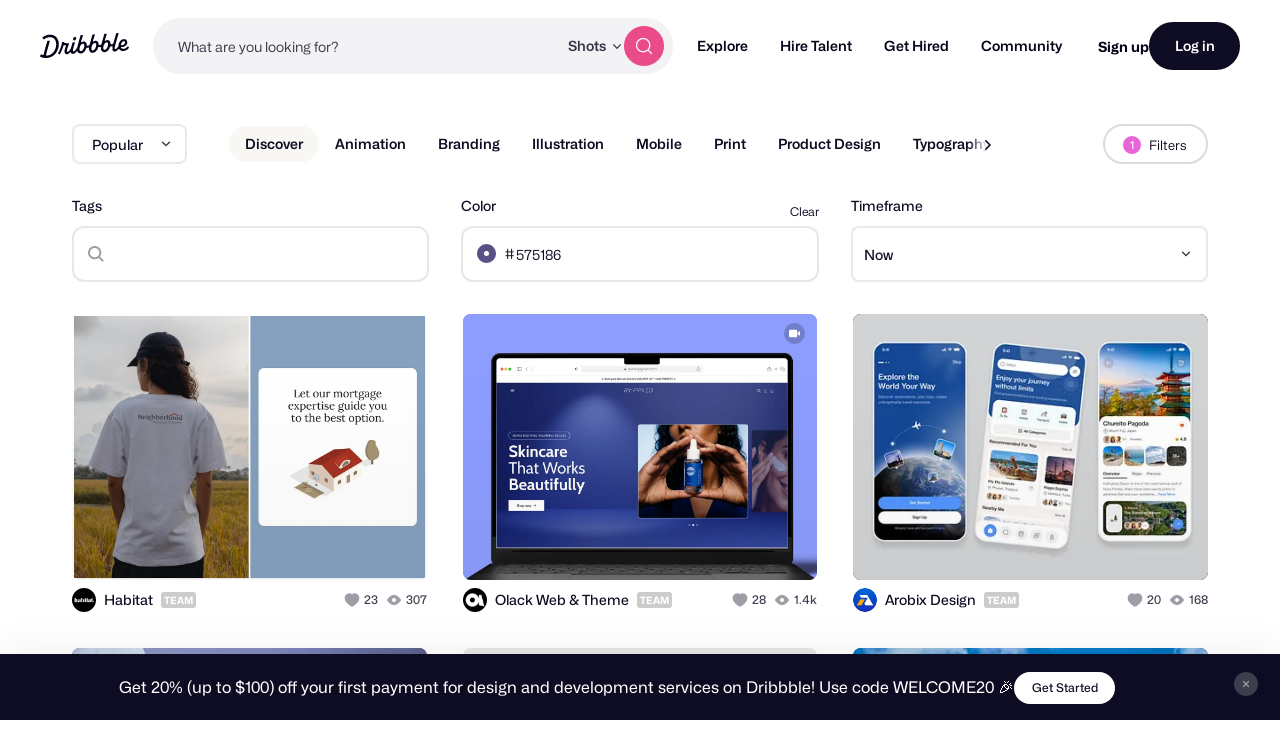

--- FILE ---
content_type: application/javascript
request_url: https://cdn.dribbble.com/assets/vite/assets/project-cost-breakdown-e5c2ce24.js
body_size: 712
content:
import{d as l}from"./debounce-01590c98.js";import{g as c}from"./request-e0109385.js";const h={init(){window.projectCostBreakdownInitialized||(this.fetchAbortController=null,window.projectCostBreakdownInitialized=!0,this.bindListeners())},getClosestBreakdownContainer(t){return t.closest("[data-project-breakdown]")},getMilestoneSelect(t){return t==null?void 0:t.querySelector("[data-project-breakdown-milestone-select]")},bindListeners(){document.addEventListener("click",t=>{var r,i;const o=(r=t.target.closest("[data-project-breakdown-set-mode]"))==null?void 0:r.getAttribute("data-project-breakdown-set-mode");o&&((i=this.getClosestBreakdownContainer(t.target))==null||i.setAttribute("data-project-breakdown-filter-mode",o))}),document.addEventListener("change",t=>{const o=this.getClosestBreakdownContainer(t.target),r=this.getMilestoneSelect(o);r===t.target&&(o==null||o.querySelectorAll("[data-project-breakdown-milestone-identifier]").forEach(e=>{e.toggleAttribute("hidden",e.getAttribute("data-project-breakdown-milestone-identifier")!==r.value)}))})},refetch:l(async function({form:t,path:o,previewMilestones:r=[],extraParams:i={}}){const e=t==null?void 0:t.querySelector("[data-project-breakdown]"),a=e==null?void 0:e.querySelector("[data-project-breakdown-content-container]"),n=this.getMilestoneSelect(e);if(!(!o||!e||!a))try{this.fetchAbortController&&this.fetchAbortController.abort("fetch cancelled"),this.fetchAbortController=new AbortController,e.setAttribute("loading","");const s=await fetch(o,{method:"POST",body:JSON.stringify({preview_milestones:r,selected_milestone_identifier:n!=null&&n.hasAttribute("hidden")?null:n==null?void 0:n.value,...i}),headers:{"X-Requested-With":"XMLHttpRequest","Content-Type":"application/json","X-CSRF-Token":c()},signal:this.fetchAbortController.signal});a.innerHTML=await s.text()}catch(s){s.name!=="AbortError"&&console.warn(s)}finally{e==null||e.removeAttribute("loading")}},200)};export{h as P};
//# sourceMappingURL=project-cost-breakdown-e5c2ce24.js.map
